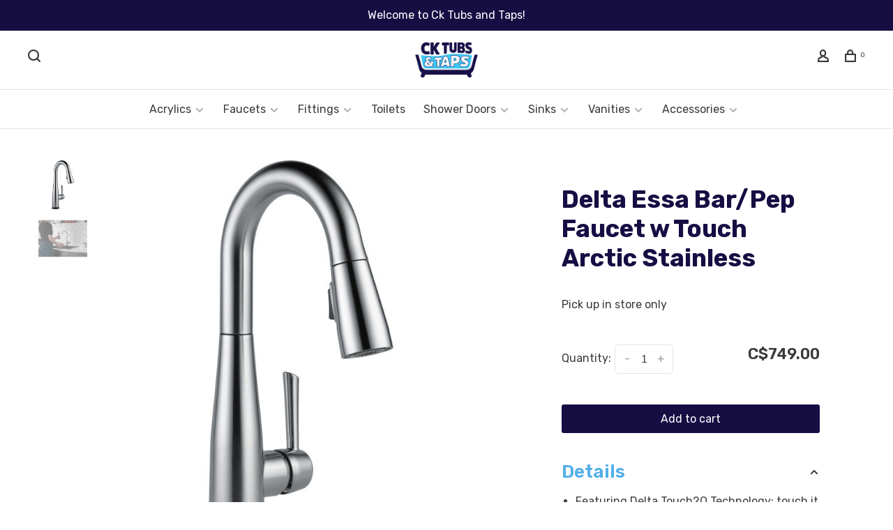

--- FILE ---
content_type: text/html;charset=utf-8
request_url: https://www.cktubsandtaps.com/delta-essa-bar-pep-faucet-w-touch-arctic-stainless.html
body_size: 8545
content:
<!DOCTYPE html>
<html lang="en">
 <head>
   <link rel="stylesheet" 
href="https://cdnjs.cloudflare.com/ajax/libs/font-awesome/6.2.0/css/all.min.css">
 <link rel="preconnect" href="https://fonts.googleapis.com">
<link rel="preconnect" href="https://fonts.gstatic.com" crossorigin>
<link href="https://fonts.googleapis.com/css2?family=Rubik:ital,wght@0,300;0,400;0,500;0,600;0,700;0,800;0,900;1,300;1,400;1,500;1,600;1,700;1,800;1,900&display=swap" rel="stylesheet">

  
 <meta charset="utf-8"/>
<!-- [START] 'blocks/head.rain' -->
<!--

  (c) 2008-2026 Lightspeed Netherlands B.V.
  http://www.lightspeedhq.com
  Generated: 21-01-2026 @ 07:58:23

-->
<link rel="canonical" href="https://www.cktubsandtaps.com/delta-essa-bar-pep-faucet-w-touch-arctic-stainless.html"/>
<link rel="alternate" href="https://www.cktubsandtaps.com/index.rss" type="application/rss+xml" title="New products"/>
<meta name="robots" content="noodp,noydir"/>
<meta name="google-site-verification" content="C96n8rQK6w42_ykaqxiNH0F1Wt8BwP1AHzt86ZzLPBY"/>
<meta property="og:url" content="https://www.cktubsandtaps.com/delta-essa-bar-pep-faucet-w-touch-arctic-stainless.html?source=facebook"/>
<meta property="og:site_name" content="Ck Tubs and Taps"/>
<meta property="og:title" content="Delta Essa Bar/Pep Faucet w Touch Arctic Stainless"/>
<meta property="og:image" content="https://cdn.shoplightspeed.com/shops/637558/files/54820759/delta-essa-bar-pep-faucet-w-touch-arctic-stainless.jpg"/>
<script>
<!-- Google tag (gtag.js) -->
<script async src="https://www.googletagmanager.com/gtag/js?id=G-VQXDRLBBHH"></script>
<script>
    window.dataLayer = window.dataLayer || [];
    function gtag(){dataLayer.push(arguments);}
    gtag('js', new Date());

    gtag('config', 'G-VQXDRLBBHH');
</script>
</script>
<!--[if lt IE 9]>
<script src="https://cdn.shoplightspeed.com/assets/html5shiv.js?2025-02-20"></script>
<![endif]-->
<!-- [END] 'blocks/head.rain' -->
  
  
  
  <meta property="og:title" content="Delta Essa Bar/Pep Faucet w Touch Arctic Stainless"/>
 <meta property="og:image" content="https://cdn.shoplightspeed.com/shops/637558/files/54820759/image.jpg"/> <meta property="og:url" content="https://www.cktubsandtaps.com/delta-essa-bar-pep-faucet-w-touch-arctic-stainless.html"/>
    <meta property="product:condition" content="new">
 <meta property="product:price:amount" content="749.00">
 <meta property="product:price:currency" content="CAD">
 <meta property="product:retailer_item_id" content="9913T-AR-DST">  <title>Delta Essa Bar/Pep Faucet w Touch Arctic Stainless - Ck Tubs and Taps</title>
 <meta name="description" content="" />
 <meta name="keywords" content="Delta, Essa, Bar/Pep, Faucet, w, Touch, Arctic, Stainless" />
 <meta http-equiv="X-UA-Compatible" content="ie=edge">
 <meta name="viewport" content="width=device-width, initial-scale=1.0">
 <meta name="apple-mobile-web-app-capable" content="yes">
 <meta name="apple-mobile-web-app-status-bar-style" content="black">
 <meta name="viewport" content="width=device-width, initial-scale=1, maximum-scale=1, user-scalable=0"/>
 
  <link rel="apple-touch-icon" sizes="180x180" href="https://cdn.shoplightspeed.com/shops/637558/themes/17403/v/651384/assets/apple-touch-icon.png?20221114145800">
  <link rel="shortcut icon" href="https://cdn.shoplightspeed.com/shops/637558/themes/17403/v/651383/assets/favicon.ico?20221114145800" type="image/x-icon" />
 
 <link rel="preconnect" href="https://fonts.googleapis.com">
<link rel="preconnect" href="https://fonts.gstatic.com" crossorigin>
<link href='//fonts.googleapis.com/css?family=Karla:400,400i,300,500,600,700,700i,800,900|Cardo:400,400i,300,500,600,700,700i,800,900' rel='stylesheet' type='text/css'>
 
 <link rel='preload' as='style' href="https://cdn.shoplightspeed.com/assets/gui-2-0.css?2025-02-20" />
 <link rel="stylesheet" href="https://cdn.shoplightspeed.com/assets/gui-2-0.css?2025-02-20" />
 
 <link rel='preload' as='style' href="https://cdn.shoplightspeed.com/assets/gui-responsive-2-0.css?2025-02-20" /> 
 <link rel="stylesheet" href="https://cdn.shoplightspeed.com/assets/gui-responsive-2-0.css?2025-02-20" /> 
 
 <link rel="preload" as="style" href="https://cdn.shoplightspeed.com/shops/637558/themes/17403/assets/style.css?20221125153349">
 <link rel="stylesheet" href="https://cdn.shoplightspeed.com/shops/637558/themes/17403/assets/style.css?20221125153349">
 
 <link rel="preload" as="style" href="https://cdn.shoplightspeed.com/shops/637558/themes/17403/assets/settings.css?20221125153349">
 <link rel="stylesheet" href="https://cdn.shoplightspeed.com/shops/637558/themes/17403/assets/settings.css?20221125153349" />
 
 <link rel="preload" as="style" href="https://cdn.shoplightspeed.com/shops/637558/themes/17403/assets/custom.css?20221125153349">
 <link rel="stylesheet" href="https://cdn.shoplightspeed.com/shops/637558/themes/17403/assets/custom.css?20221125153349" />
 
 <link rel="preload" as="script" href="//ajax.googleapis.com/ajax/libs/jquery/3.0.0/jquery.min.js">
 <script src="//ajax.googleapis.com/ajax/libs/jquery/3.0.0/jquery.min.js"></script>
 <script>
 	if( !window.jQuery ) document.write('<script src="https://cdn.shoplightspeed.com/shops/637558/themes/17403/assets/jquery-3.0.0.min.js?20221125153349"><\/script>');
 </script>
 
 <link rel="preload" as="script" href="//cdn.jsdelivr.net/npm/js-cookie@2/src/js.cookie.min.js">
 <script src="//cdn.jsdelivr.net/npm/js-cookie@2/src/js.cookie.min.js"></script>
 
 <link rel="preload" as="script" href="https://cdn.shoplightspeed.com/assets/gui.js?2025-02-20">
 <script src="https://cdn.shoplightspeed.com/assets/gui.js?2025-02-20"></script>
 
 <link rel="preload" as="script" href="https://cdn.shoplightspeed.com/assets/gui-responsive-2-0.js?2025-02-20">
 <script src="https://cdn.shoplightspeed.com/assets/gui-responsive-2-0.js?2025-02-20"></script>
 
 <link rel="preload" as="script" href="https://cdn.shoplightspeed.com/shops/637558/themes/17403/assets/scripts-min.js?20221125153349">
 <script src="https://cdn.shoplightspeed.com/shops/637558/themes/17403/assets/scripts-min.js?20221125153349"></script>
 
 <link rel="preconnect" href="https://ajax.googleapis.com">
		<link rel="preconnect" href="https://cdn.webshopapp.com/">
		<link rel="preconnect" href="https://cdn.webshopapp.com/">	
		<link rel="preconnect" href="https://fonts.googleapis.com">
		<link rel="preconnect" href="https://fonts.gstatic.com" crossorigin>
		<link rel="dns-prefetch" href="https://ajax.googleapis.com">
		<link rel="dns-prefetch" href="https://cdn.webshopapp.com/">
		<link rel="dns-prefetch" href="https://cdn.webshopapp.com/">	
		<link rel="dns-prefetch" href="https://fonts.googleapis.com">
		<link rel="dns-prefetch" href="https://fonts.gstatic.com" crossorigin>
 
    
  
  
 </head>
 <body class=" rounded-corners site-width-large product-images-format-square title-mode-left product-title-mode-centered ajax-cart price-per-unit page-delta-essa-bar%2Fpep-faucet-w-touch-arctic-stainless">
 
  
 <div class="page-content">
 
       
   	
    
     			  			    
     
     
 <script>
 var product_image_size = '712x712x2',
 product_image_size_mobile = '330x330x2',
 product_image_thumb = '132x132x2',
 product_in_stock_label = 'In stock',
 product_backorder_label = 'On backorder',
 		product_out_of_stock_label = 'Out of stock',
 product_multiple_variant_label = 'View all product options',
 show_variant_picker = 1,
 display_variant_picker_on = 'all',
 show_newsletter_promo_popup = 0,
 newsletter_promo_delay = '10000',
 newsletter_promo_hide_until = '7',
 notification_bar_hide_until = '1',
 		currency_format = 'C$',
   shop_lang = 'en',
 number_format = '0,0.00',
 		shop_url = 'https://www.cktubsandtaps.com/',
 shop_id = '637558',
 	readmore = 'Read more';
 	search_url = "https://www.cktubsandtaps.com/search/",
  static_url = 'https://cdn.shoplightspeed.com/shops/637558/',
 search_empty = 'No products found',
 view_all_results = 'View all results',
 	priceStatus = 'enabled',
     mobileDevice = false;
 	</script>
			
 
<div class="mobile-nav-overlay"></div>

	<div class="top-bar">Welcome to Ck Tubs and Taps!</div>


<header class="site-header site-header-lg menu-bottom-layout menu-bottom-layout-center has-search-bar has-mobile-logo">
  <div class="site-header-main-wrapper">
        
    	    		<nav class="secondary-nav nav-style secondary-nav-left">
                    
          <div class="search-header search-header-collapse">
            <form action="https://www.cktubsandtaps.com/search/" method="get" id="searchForm" class="ajax-enabled">
              <input type="text" name="q" autocomplete="off" value="" placeholder="Search for product">
              <a href="#" class="button button-sm" onclick="$('#searchForm').submit()"><span class="nc-icon-mini ui-1_zoom"></span><span class="nc-icon-mini loader_circle-04 spin"></span></a>
              <a href="#" class="search-close" title="Close"><span class="nc-icon-mini ui-1_simple-remove"></span></a>
              <div class="search-results"></div>
            </form>
          </div>
          
          <ul>
            <li class="search-trigger-item">
              <a href="#" title="Search" class="search-trigger"><span class="nc-icon-mini ui-1_zoom"></span></a>
            </li>
          </ul>
                  </nav>
    	    
    <a href="https://www.cktubsandtaps.com/" class="logo logo-lg logo-center">
              <img src="https://cdn.shoplightspeed.com/shops/637558/themes/17403/v/651380/assets/logo.png?20221114145800" alt="Ck Tubs and Taps" class="logo-image">
                  	<img src="https://cdn.shoplightspeed.com/shops/637558/themes/17403/v/651382/assets/logo-mobile.png?20221114145800" alt="Ck Tubs and Taps" class="logo-image-mobile">
          </a>

        
    
    <nav class="secondary-nav nav-style">
      <ul>
        
        
        
                 
        
        <li class="menu-item-desktop-only menu-item-account">
                    <a href="#" title="Account" data-featherlight="#loginModal" data-featherlight-variant="featherlight-login"><span class="nc-icon-mini users_single-body"></span></a>
                  </li>

        
        
        <li>
          <a href="#" title="Cart" class="cart-trigger"><span class="nc-icon-mini shopping_bag-20"></span><sup>0</sup></a>
        </li>

                
      </ul>
      
      
      <a class="burger" title="Menu">
        <span></span>
      </a>

    </nav>
  </div>
  
    	<div class="main-nav-wrapper">
      <nav class="main-nav nav-style">
  <ul>

        	
    
                  <li class="menu-item-category-2205953 has-child">
        <a href="https://www.cktubsandtaps.com/acrylics/">Acrylics</a>
        <button class="mobile-menu-subopen"><span class="nc-icon-mini arrows-3_small-down"></span></button>                <ul class="">
                                <li class="subsubitem has-child">
              <a class="underline-hover" href="https://www.cktubsandtaps.com/acrylics/shower-bases/" title="Shower Bases">Shower Bases</a>
              <button class="mobile-menu-subopen"><span class="nc-icon-mini arrows-3_small-down"></span></button>                            <ul class="">
                                  <li class="subsubitem">
                    <a class="underline-hover" href="https://www.cktubsandtaps.com/acrylics/shower-bases/alcove/" title="Alcove">Alcove</a>
                  </li>
                                  <li class="subsubitem">
                    <a class="underline-hover" href="https://www.cktubsandtaps.com/acrylics/shower-bases/corner/" title="Corner">Corner</a>
                  </li>
                              </ul>
                          </li>
                      <li class="subsubitem has-child">
              <a class="underline-hover" href="https://www.cktubsandtaps.com/acrylics/tubs/" title="Tubs">Tubs</a>
              <button class="mobile-menu-subopen"><span class="nc-icon-mini arrows-3_small-down"></span></button>                            <ul class="">
                                  <li class="subsubitem">
                    <a class="underline-hover" href="https://www.cktubsandtaps.com/acrylics/tubs/freestanding/" title="Freestanding">Freestanding</a>
                  </li>
                                  <li class="subsubitem">
                    <a class="underline-hover" href="https://www.cktubsandtaps.com/acrylics/tubs/alcove-install/" title="Alcove Install">Alcove Install</a>
                  </li>
                                  <li class="subsubitem">
                    <a class="underline-hover" href="https://www.cktubsandtaps.com/acrylics/tubs/corner/" title="Corner">Corner</a>
                  </li>
                              </ul>
                          </li>
                      <li class="subsubitem">
              <a class="underline-hover" href="https://www.cktubsandtaps.com/acrylics/tub-shower-units/" title="Tub/Shower Units">Tub/Shower Units</a>
                                        </li>
                      <li class="subsubitem">
              <a class="underline-hover" href="https://www.cktubsandtaps.com/acrylics/shower-units/" title="Shower Units">Shower Units</a>
                                        </li>
                  </ul>
              </li>
            <li class="menu-item-category-2205958 has-child">
        <a href="https://www.cktubsandtaps.com/faucets/">Faucets</a>
        <button class="mobile-menu-subopen"><span class="nc-icon-mini arrows-3_small-down"></span></button>                <ul class="">
                                <li class="subsubitem">
              <a class="underline-hover" href="https://www.cktubsandtaps.com/faucets/kitchen/" title="Kitchen">Kitchen</a>
                                        </li>
                      <li class="subsubitem has-child">
              <a class="underline-hover" href="https://www.cktubsandtaps.com/faucets/bathroom/" title="Bathroom">Bathroom</a>
              <button class="mobile-menu-subopen"><span class="nc-icon-mini arrows-3_small-down"></span></button>                            <ul class="">
                                  <li class="subsubitem">
                    <a class="underline-hover" href="https://www.cktubsandtaps.com/faucets/bathroom/shower-system/" title="Shower System">Shower System</a>
                  </li>
                                  <li class="subsubitem">
                    <a class="underline-hover" href="https://www.cktubsandtaps.com/faucets/bathroom/sink/" title="Sink">Sink</a>
                  </li>
                                  <li class="subsubitem">
                    <a class="underline-hover" href="https://www.cktubsandtaps.com/faucets/bathroom/tub-shower/" title="Tub/Shower">Tub/Shower</a>
                  </li>
                              </ul>
                          </li>
                  </ul>
              </li>
            <li class="menu-item-category-2205510 has-child">
        <a href="https://www.cktubsandtaps.com/fittings/">Fittings</a>
        <button class="mobile-menu-subopen"><span class="nc-icon-mini arrows-3_small-down"></span></button>                <ul class="">
                                <li class="subsubitem has-child">
              <a class="underline-hover" href="https://www.cktubsandtaps.com/fittings/abs/" title="ABS">ABS</a>
              <button class="mobile-menu-subopen"><span class="nc-icon-mini arrows-3_small-down"></span></button>                            <ul class="">
                                  <li class="subsubitem">
                    <a class="underline-hover" href="https://www.cktubsandtaps.com/fittings/abs/3/" title="3&quot;">3&quot;</a>
                  </li>
                                  <li class="subsubitem">
                    <a class="underline-hover" href="https://www.cktubsandtaps.com/fittings/abs/4/" title="4&quot;">4&quot;</a>
                  </li>
                                  <li class="subsubitem">
                    <a class="underline-hover" href="https://www.cktubsandtaps.com/fittings/abs/1-1-2/" title="1-1/2&quot;">1-1/2&quot;</a>
                  </li>
                                  <li class="subsubitem">
                    <a class="underline-hover" href="https://www.cktubsandtaps.com/fittings/abs/2/" title="2&quot;">2&quot;</a>
                  </li>
                              </ul>
                          </li>
                      <li class="subsubitem has-child">
              <a class="underline-hover" href="https://www.cktubsandtaps.com/fittings/pex/" title="Pex">Pex</a>
              <button class="mobile-menu-subopen"><span class="nc-icon-mini arrows-3_small-down"></span></button>                            <ul class="">
                                  <li class="subsubitem">
                    <a class="underline-hover" href="https://www.cktubsandtaps.com/fittings/pex/1-2/" title="1/2&quot;">1/2&quot;</a>
                  </li>
                                  <li class="subsubitem">
                    <a class="underline-hover" href="https://www.cktubsandtaps.com/fittings/pex/3-4/" title="3/4&quot;">3/4&quot;</a>
                  </li>
                                  <li class="subsubitem">
                    <a class="underline-hover" href="https://www.cktubsandtaps.com/fittings/pex/1/" title="1&quot;">1&quot;</a>
                  </li>
                              </ul>
                          </li>
                      <li class="subsubitem">
              <a class="underline-hover" href="https://www.cktubsandtaps.com/fittings/pvc/" title="PVC">PVC</a>
                                        </li>
                      <li class="subsubitem has-child">
              <a class="underline-hover" href="https://www.cktubsandtaps.com/fittings/pushfit/" title="Pushfit">Pushfit</a>
              <button class="mobile-menu-subopen"><span class="nc-icon-mini arrows-3_small-down"></span></button>                            <ul class="">
                                  <li class="subsubitem">
                    <a class="underline-hover" href="https://www.cktubsandtaps.com/fittings/pushfit/1-2/" title="1/2&quot;">1/2&quot;</a>
                  </li>
                                  <li class="subsubitem">
                    <a class="underline-hover" href="https://www.cktubsandtaps.com/fittings/pushfit/3-4/" title="3/4&quot;">3/4&quot;</a>
                  </li>
                                  <li class="subsubitem">
                    <a class="underline-hover" href="https://www.cktubsandtaps.com/fittings/pushfit/1/" title="1&quot;">1&quot;</a>
                  </li>
                              </ul>
                          </li>
                      <li class="subsubitem">
              <a class="underline-hover" href="https://www.cktubsandtaps.com/fittings/system-15/" title="System 15">System 15</a>
                                        </li>
                      <li class="subsubitem">
              <a class="underline-hover" href="https://www.cktubsandtaps.com/fittings/brass/" title="Brass">Brass</a>
                                        </li>
                      <li class="subsubitem has-child">
              <a class="underline-hover" href="https://www.cktubsandtaps.com/fittings/copper/" title="Copper">Copper</a>
              <button class="mobile-menu-subopen"><span class="nc-icon-mini arrows-3_small-down"></span></button>                            <ul class="">
                                  <li class="subsubitem">
                    <a class="underline-hover" href="https://www.cktubsandtaps.com/fittings/copper/1-2/" title="1/2&quot;">1/2&quot;</a>
                  </li>
                                  <li class="subsubitem">
                    <a class="underline-hover" href="https://www.cktubsandtaps.com/fittings/copper/3-4/" title="3/4&quot;">3/4&quot;</a>
                  </li>
                              </ul>
                          </li>
                      <li class="subsubitem has-child">
              <a class="underline-hover" href="https://www.cktubsandtaps.com/fittings/wirsbo/" title="Wirsbo">Wirsbo</a>
              <button class="mobile-menu-subopen"><span class="nc-icon-mini arrows-3_small-down"></span></button>                            <ul class="">
                                  <li class="subsubitem">
                    <a class="underline-hover" href="https://www.cktubsandtaps.com/fittings/wirsbo/1-2/" title="1/2&quot;">1/2&quot;</a>
                  </li>
                                  <li class="subsubitem">
                    <a class="underline-hover" href="https://www.cktubsandtaps.com/fittings/wirsbo/3-4/" title="3/4&quot;">3/4&quot;</a>
                  </li>
                              </ul>
                          </li>
                  </ul>
              </li>
            <li class="menu-item-category-2205954">
        <a href="https://www.cktubsandtaps.com/toilets/">Toilets</a>
                      </li>
            <li class="menu-item-category-2247486 has-child">
        <a href="https://www.cktubsandtaps.com/shower-doors/">Shower Doors</a>
        <button class="mobile-menu-subopen"><span class="nc-icon-mini arrows-3_small-down"></span></button>                <ul class="">
                                <li class="subsubitem">
              <a class="underline-hover" href="https://www.cktubsandtaps.com/shower-doors/alcove-install/" title="Alcove Install">Alcove Install</a>
                                        </li>
                      <li class="subsubitem">
              <a class="underline-hover" href="https://www.cktubsandtaps.com/shower-doors/corner-install/" title="Corner Install">Corner Install</a>
                                        </li>
                      <li class="subsubitem">
              <a class="underline-hover" href="https://www.cktubsandtaps.com/shower-doors/tub/" title="Tub">Tub</a>
                                        </li>
                  </ul>
              </li>
            <li class="menu-item-category-2205951 has-child">
        <a href="https://www.cktubsandtaps.com/sinks/">Sinks</a>
        <button class="mobile-menu-subopen"><span class="nc-icon-mini arrows-3_small-down"></span></button>                <ul class="">
                                <li class="subsubitem">
              <a class="underline-hover" href="https://www.cktubsandtaps.com/sinks/kitchen/" title="Kitchen">Kitchen</a>
                                        </li>
                      <li class="subsubitem">
              <a class="underline-hover" href="https://www.cktubsandtaps.com/sinks/bathroom/" title="Bathroom">Bathroom</a>
                                        </li>
                  </ul>
              </li>
            <li class="menu-item-category-2205949 has-child">
        <a href="https://www.cktubsandtaps.com/vanities/">Vanities</a>
        <button class="mobile-menu-subopen"><span class="nc-icon-mini arrows-3_small-down"></span></button>                <ul class="">
                                <li class="subsubitem">
              <a class="underline-hover" href="https://www.cktubsandtaps.com/vanities/mirrors/" title="Mirrors">Mirrors</a>
                                        </li>
                      <li class="subsubitem">
              <a class="underline-hover" href="https://www.cktubsandtaps.com/vanities/vanities/" title="Vanities">Vanities</a>
                                        </li>
                      <li class="subsubitem">
              <a class="underline-hover" href="https://www.cktubsandtaps.com/vanities/linen-towers-extras/" title="Linen Towers/Extras">Linen Towers/Extras</a>
                                        </li>
                  </ul>
              </li>
            <li class="menu-item-category-2264489 has-child">
        <a href="https://www.cktubsandtaps.com/accessories/">Accessories</a>
        <button class="mobile-menu-subopen"><span class="nc-icon-mini arrows-3_small-down"></span></button>                <ul class="">
                                <li class="subsubitem">
              <a class="underline-hover" href="https://www.cktubsandtaps.com/accessories/accessories/" title="Accessories">Accessories</a>
                                        </li>
                  </ul>
              </li>
            
            	
            	
            	
            	
        

    <li class="menu-item-mobile-only m-t-30">
            <a href="#" title="Account" data-featherlight="#loginModal">Login / Register</a>
          </li>

    
         

  </ul>
</nav>      
        	</div>
    
</header>
  
 <div itemscope itemtype="http://schema.org/BreadcrumbList">
	<div itemprop="itemListElement" itemscope itemtype="http://schema.org/ListItem">
 <a itemprop="item" href="https://www.cktubsandtaps.com/"><span itemprop="name" content="Home"></span></a>
 <meta itemprop="position" content="1" />
 </div>
  	<div itemprop="itemListElement" itemscope itemtype="http://schema.org/ListItem">
 <a itemprop="item" href="https://www.cktubsandtaps.com/delta-essa-bar-pep-faucet-w-touch-arctic-stainless.html"><span itemprop="name" content="Delta Essa Bar/Pep Faucet w Touch Arctic Stainless"></span></a>
 <meta itemprop="position" content="2" />
 </div>
 </div>

<div itemscope itemtype="https://schema.org/Product">
 <meta itemprop="name" content="Delta Essa Bar/Pep Faucet w Touch Arctic Stainless">
 <meta itemprop="url" content="https://www.cktubsandtaps.com/delta-essa-bar-pep-faucet-w-touch-arctic-stainless.html">
 <meta itemprop="productID" content="94945135">
   <meta itemprop="image" content="https://cdn.shoplightspeed.com/shops/637558/files/54820759/300x250x2/delta-essa-bar-pep-faucet-w-touch-arctic-stainless.jpg" /> 
   <meta itemprop="sku" content="9913T-AR-DST" /> <div itemprop="offers" itemscope itemtype="https://schema.org/Offer">
 <meta itemprop="priceCurrency" content="CAD">
 <meta itemprop="price" content="749.00" />
 <meta itemprop="itemCondition" itemtype="https://schema.org/OfferItemCondition" content="https://schema.org/NewCondition"/>
 	 <meta itemprop="availability" content="https://schema.org/InStock"/>
  <meta itemprop="url" content="https://www.cktubsandtaps.com/delta-essa-bar-pep-faucet-w-touch-arctic-stainless.html" /> </div>
  </div>
 <div class="cart-sidebar-container">
  <div class="cart-sidebar">
    <button class="cart-sidebar-close" aria-label="Close">✕</button>
    <div class="cart-sidebar-title" style="border:none;">
      <h3>Cart</h3>
      <br>
    </div>
    
    <div class="cart-sidebar-body">
        
      <div class="no-cart-products">No products found...</div>
      
    </div>
    
      </div>
</div> <!-- Login Modal -->
<div class="modal-lighbox login-modal" id="loginModal">
  <div class="row">
    <div class="col-sm-12 m-b-30 login-row">
      <h4>Login</h4>
      <p>Log in if you have an account</p>
      <form action="https://www.cktubsandtaps.com/account/loginPost/?return=https%3A%2F%2Fwww.cktubsandtaps.com%2Fdelta-essa-bar-pep-faucet-w-touch-arctic-stainless.html" method="post">
        <input type="hidden" name="key" value="56e24775d8864b96df4b23722a24e9df" />
        <div class="form-row">
          <input type="text" name="email" autocomplete="on" placeholder="Email address" class="required" />
        </div>
        <div class="form-row">
          <input type="password" name="password" autocomplete="on" placeholder="Password" class="required" />
        </div>
        <div class="">
          <a class="button button-block popup-validation m-b-15" href="javascript:;" title="Login">Login</a>
                  </div>
      </form>
      <p class="m-b-0 m-t-10">Dont have an account? <a href="https://www.cktubsandtaps.com/account/register/" class="bold underline">Register</a></p>
    </div>
  </div>
  <div class="text-center forgot-password">
    <a class="forgot-pw" href="https://www.cktubsandtaps.com/account/password/">Forgot your password?</a>
  </div>
</div> 
 <main class="main-content">
  				

<div class="container container-lg">
  
    
  <!-- Single product into -->
  <div class="product-intro">
    <div class="row">
      <div class="col-md-6 col-lg-7 stick-it-in-product">
        <div class="product-media">
          
          <div class="product-images enable-zoom" data-pswp-uid="1">
            
                                        <div class="product-image">
                <a href="https://cdn.shoplightspeed.com/shops/637558/files/54820759/image.jpg" data-caption="">
                  <img data-src="https://cdn.shoplightspeed.com/shops/637558/files/54820759/750x2000x3/delta-essa-bar-pep-faucet-w-touch-arctic-stainless.jpg" data-retina="https://cdn.shoplightspeed.com/shops/637558/files/54820759/1500x4000x3/delta-essa-bar-pep-faucet-w-touch-arctic-stainless.jpg" data-thumb="https://cdn.shoplightspeed.com/shops/637558/files/54820759/132x132x2/delta-essa-bar-pep-faucet-w-touch-arctic-stainless.jpg" height="768" width="768" alt="Delta Essa Bar/Pep Faucet w Touch Arctic Stainless" class="lazy-product-image">
                </a>
              </div>
                            <div class="product-image">
                <a href="https://cdn.shoplightspeed.com/shops/637558/files/54820761/image.jpg" data-caption="">
                  <img data-src="https://cdn.shoplightspeed.com/shops/637558/files/54820761/750x2000x3/delta-essa-bar-pep-faucet-w-touch-arctic-stainless.jpg" data-retina="https://cdn.shoplightspeed.com/shops/637558/files/54820761/1500x4000x3/delta-essa-bar-pep-faucet-w-touch-arctic-stainless.jpg" data-thumb="https://cdn.shoplightspeed.com/shops/637558/files/54820761/132x132x2/delta-essa-bar-pep-faucet-w-touch-arctic-stainless.jpg" height="768" width="768" alt="Delta Essa Bar/Pep Faucet w Touch Arctic Stainless" class="lazy-product-image">
                </a>
              </div>
                                    </div>
          
        </div>
      </div>
      <div class="col-md-6 col-lg-5 stick-it-in-product">
        <div class="product-content single-product-content" data-url="https://www.cktubsandtaps.com/delta-essa-bar-pep-faucet-w-touch-arctic-stainless.html">
          
                    
          <h1 class="h3 m-b-10 product-page-title">Delta Essa Bar/Pep Faucet w Touch Arctic Stainless</h1>
          <br>
          <p>Pick up in store only
          <div class="row m-b-20">
            <div class="col-xs-8">

                            
              
            </div>
            <div class="col-xs-4 text-right">
                            
                            
            </div>
          </div>
          
                    
                    
          
          <form action="https://www.cktubsandtaps.com/cart/add/94945135/" id="product_configure_form" method="post" class="product_configure_form" data-cart-bulk-url="https://www.cktubsandtaps.com/cart/addBulk/">
            <div class="product_configure_form_wrapper">
              
                                          	                            
                                          
                            
                      
                            
                        
                          
                              <div class="row m-b-15"><div class="col-xs-6"><div class="input-wrap quantity-selector"><label>Quantity:</label><div class="quantity-input-wrapper"><input type="number" min="1" name="quantity" value="1" /><div class="change"><a href="javascript:;" onclick="changeQuantity('add', $(this));" class="up">+</a><a href="javascript:;" onclick="changeQuantity('remove', $(this));" class="down">-</a></div></div></div></div><div class="col-xs-6 text-right"><div class="price"><span class="new-price"><span class="price-update" data-price="749">C$749.00</span></span></div></div></div><br><a href="javascript:;" class="button button-block button-solid add-to-cart-trigger" title="Add to cart" id="addtocart" style="padding:1.2vh;">Add to cart</a>                          </div>
            
                        
                        
            
            <div class="product-tabs product-tabs-horizontal">
              <!-- Navigation tabs -->
              <ul class="tabs-nav">
                
                                
                                <!-- Single product details tab -->
                <li class="tab-content active"><a href="#product-details"><h4 style="margin-bottom:0;">Details</h4></a></li>
                <div class="tabs-element single-product-details-tab active" id="product-details">
                  <div class="product-details text-formatting text-formatting-smaller">
                    <ul class="ul">
<li class="list-item">Featuring Delta Touch­­2O Technology: touch it on, touch it off</li>
<li class="list-item">Delta MagnaTite Docking holds spray wand firmly in place</li>
<li class="list-item">Backed by Delta Faucet?s 5-Year Limited Warranty</li>
</ul>

                    
                  </div>
                </div>
                                
                                
                                                                        <li class="extra-product-tab"><a href="#product-size-guide" data-fetch-product-tab="service/size-guide"></a></li>
                                                  
                                
              </ul>
            </div>
              
              
                            
            
                        
          </form>
            
                  </div>
      </div>
    </div>
  </div>

      
    
        <!-- Selling points -->
<div style="border-top: 1px dashed #54AFE9;border-bottom: 1px dashed #54AFE9;margin:5vh auto 15vh;border-width: 2px;">
  <div class="section-title  section-title-center clearfix" style="margin:5vh auto">
      <h3>Why Ck Tubs and Taps?</h3>
    </div>
<div class="selling-points module selling-points-center">

  	 	<div class="selling-item">
 <a>
      	                                   
   <div class="usp-image-minwidth"><img src="https://cdn.shoplightspeed.com/shops/637558/themes/17403/v/652321/assets/usp-1-image.jpg?20221115143928" class="imgusp-1" />   </div>
  <span class="usp-title"><strong> Professional</strong></span> 
 <span class="usp-subtitle">We have over 20 years experience in the industry</span>
  </a>
 </div>
 	  	 	<div class="selling-item">
 <a>
      	                                   
   <div class="usp-image-minwidth"><img src="https://cdn.shoplightspeed.com/shops/637558/themes/17403/v/652326/assets/usp-2-image.jpg?20221115143936" class="imgusp-2" />   </div>
  <span class="usp-title"><strong> Friendly staff</strong></span> 
 <span class="usp-subtitle">Our staff is amazing and always welcome to assist you at anytime</span>
  </a>
 </div>
 	  	 	<div class="selling-item">
 <a>
      	                                   
   <div class="usp-image-minwidth"><img src="https://cdn.shoplightspeed.com/shops/637558/themes/17403/v/652327/assets/usp-3-image.jpg?20221115144700" class="imgusp-3" />   </div>
  <span class="usp-title"><strong> Free delivery</strong></span> 
 <span class="usp-subtitle">Free shipping over 100$</span>
  </a>
 </div>
 	  	 </div>
</div>                            
</div>

  </main>
			
  <footer><div class="container container-lg"><div class="footer-elements-wrapper"><div class="footer-menu footer-menu-category"><ul><li><a href="https://www.cktubsandtaps.com/acrylics/" title="Acrylics">Acrylics</a></li><li><a href="https://www.cktubsandtaps.com/faucets/" title="Faucets">Faucets</a></li><li><a href="https://www.cktubsandtaps.com/fittings/" title="Fittings">Fittings</a></li><li><a href="https://www.cktubsandtaps.com/toilets/" title="Toilets">Toilets</a></li><li><a href="https://www.cktubsandtaps.com/shower-doors/" title="Shower Doors">Shower Doors</a></li><li><a href="https://www.cktubsandtaps.com/sinks/" title="Sinks">Sinks</a></li><li><a href="https://www.cktubsandtaps.com/vanities/" title="Vanities">Vanities</a></li><li><a href="https://www.cktubsandtaps.com/accessories/" title="Accessories">Accessories</a></li></ul></div><div class="footer-menu footer-menu-service"><ul><li><a href="https://www.cktubsandtaps.com/service/about/" title="About Us">About Us</a></li><li><a href="https://www.cktubsandtaps.com/service/" title="Contact Us">Contact Us</a></li><li><a href="https://www.cktubsandtaps.com/service/general-terms-conditions/" title="Terms &amp; Conditions">Terms &amp; Conditions</a></li><li><a href="https://www.cktubsandtaps.com/service/privacy-policy/" title="Privacy Policy">Privacy Policy</a></li><li><a href="https://www.cktubsandtaps.com/service/shipping-returns/" title="Return Policy">Return Policy</a></li></ul></div><div class="footer-menu footer-menu-custom-1"><ul><li><a href="https://www.cktubsandtaps.com/account/" title="Register">Register</a></li><li><a href="https://www.cktubsandtaps.com/account/information/" title="My account">My account</a></li></ul></div><div class="footer-content"><p>Sign up for our newsletter and get the latest updates, news and product offers via email</p><form id="formNewsletter" class="newsletter-footer-form" action="https://www.cktubsandtaps.com/account/newsletter/" method="post"><input type="hidden" name="key" value="56e24775d8864b96df4b23722a24e9df" /><div class="form-row m-b-10"><input type="text" name="email" id="formNewsletterEmail" value="" placeholder="Your email address" style="border:1px solid #ffffff!important;"></div><div class="form-row"><a href="javascript:;" onclick="$('#formNewsletter').submit(); return false;" title="Subscribe" class="button button-block" style="background-color:#54AFE9;">Subscribe</a></div><p class="validation-note">By signing up, you agree to our Privacy Policy.</p></form></div></div><div class="footer-bottom"><div class="copyright">
        © Copyright 2026 Ck Tubs and Taps
                <span class="powered-by">
        - Powered by
       
        <a href="https://ezshop.ca" title="EzShop" target="_blank" style="font-weight:400;">EzShop</a></span></div><div class="payments"><a href="https://www.cktubsandtaps.com/service/payment-methods/" title="Credit Card"><img data-src="https://cdn.shoplightspeed.com/assets/icon-payment-creditcard.png?2025-02-20" alt="Credit Card" class="lazy" /></a></div></div></div></footer> <!-- [START] 'blocks/body.rain' -->
<script>
(function () {
  var s = document.createElement('script');
  s.type = 'text/javascript';
  s.async = true;
  s.src = 'https://www.cktubsandtaps.com/services/stats/pageview.js?product=57311103&hash=cecb';
  ( document.getElementsByTagName('head')[0] || document.getElementsByTagName('body')[0] ).appendChild(s);
})();
</script>
  
<!-- Global site tag (gtag.js) - Google Analytics -->
<script async src="https://www.googletagmanager.com/gtag/js?id=G-VQXDRLBBHH"></script>
<script>
    window.dataLayer = window.dataLayer || [];
    function gtag(){dataLayer.push(arguments);}

        gtag('consent', 'default', {"ad_storage":"denied","ad_user_data":"denied","ad_personalization":"denied","analytics_storage":"denied","region":["AT","BE","BG","CH","GB","HR","CY","CZ","DK","EE","FI","FR","DE","EL","HU","IE","IT","LV","LT","LU","MT","NL","PL","PT","RO","SK","SI","ES","SE","IS","LI","NO","CA-QC"]});
    
    gtag('js', new Date());
    gtag('config', 'G-VQXDRLBBHH', {
        'currency': 'CAD',
                'country': 'CA'
    });

        gtag('event', 'view_item', {"items":[{"item_id":"9913T-AR-DST","item_name":"Delta Essa Bar\/Pep Faucet w Touch Arctic Stainless","currency":"CAD","item_brand":"","item_variant":"Default","price":749,"quantity":1,"item_category":"Kitchen","item_category2":"Faucets"}],"currency":"CAD","value":749});
    </script>
  <script>
    !function(f,b,e,v,n,t,s)
    {if(f.fbq)return;n=f.fbq=function(){n.callMethod?
        n.callMethod.apply(n,arguments):n.queue.push(arguments)};
        if(!f._fbq)f._fbq=n;n.push=n;n.loaded=!0;n.version='2.0';
        n.queue=[];t=b.createElement(e);t.async=!0;
        t.src=v;s=b.getElementsByTagName(e)[0];
        s.parentNode.insertBefore(t,s)}(window, document,'script',
        'https://connect.facebook.net/en_US/fbevents.js');
    $(document).ready(function (){
        fbq('init', '713562093072766');
                fbq('track', 'ViewContent', {"content_ids":["94945135"],"content_name":"Delta Essa Bar\/Pep Faucet w Touch Arctic Stainless","currency":"CAD","value":"749.00","content_type":"product","source":false});
                fbq('track', 'PageView', []);
            });
</script>
<noscript>
    <img height="1" width="1" style="display:none" src="https://www.facebook.com/tr?id=713562093072766&ev=PageView&noscript=1"
    /></noscript>
<script>
<!--Start Shopboost script-->
                function loadScript(url, callback){
            var script = document.createElement('script')
            script.type = 'text/javascript';
            script.src = url;
            document.getElementsByTagName('head')[0].appendChild(script);
            }
        
        loadScript('https://www.shopboostapp.com/v3/notification/shopboostv3.js');
        function addListenershopboost(b,a,c){a.addEventListener?a.addEventListener(b,c,!1):a.attachEvent('on'+b,c)}addListenershopboost('load',window,function(){refshopboost=document.referrer;shopboost(12567,refshopboost)});
        <!--Einde Shopboost script-->
</script>
<script>
(function () {
  var s = document.createElement('script');
  s.type = 'text/javascript';
  s.async = true;
  s.src = 'https://assets.dyapps.io/popups/d5b4606b92/2791.js?v=04012021013253';
  ( document.getElementsByTagName('head')[0] || document.getElementsByTagName('body')[0] ).appendChild(s);
})();
</script>
<!-- [END] 'blocks/body.rain' -->
 
 </div>
 
                         
  
  <script src="https://cdn.shoplightspeed.com/shops/637558/themes/17403/assets/photoswipe-min.js?20221125153349"></script>
 <script src="https://cdn.shoplightspeed.com/shops/637558/themes/17403/assets/photoswipe-ui-default-min.js?20221125153349"></script>
  <script src="https://cdn.shoplightspeed.com/shops/637558/themes/17403/assets/app.js?20221125153349"></script>
 
  
  
 <script>(function(){function c(){var b=a.contentDocument||a.contentWindow.document;if(b){var d=b.createElement('script');d.innerHTML="window.__CF$cv$params={r:'9c154423a8d5689d',t:'MTc2ODk4MjMwMy4wMDAwMDA='};var a=document.createElement('script');a.nonce='';a.src='/cdn-cgi/challenge-platform/scripts/jsd/main.js';document.getElementsByTagName('head')[0].appendChild(a);";b.getElementsByTagName('head')[0].appendChild(d)}}if(document.body){var a=document.createElement('iframe');a.height=1;a.width=1;a.style.position='absolute';a.style.top=0;a.style.left=0;a.style.border='none';a.style.visibility='hidden';document.body.appendChild(a);if('loading'!==document.readyState)c();else if(window.addEventListener)document.addEventListener('DOMContentLoaded',c);else{var e=document.onreadystatechange||function(){};document.onreadystatechange=function(b){e(b);'loading'!==document.readyState&&(document.onreadystatechange=e,c())}}}})();</script><script defer src="https://static.cloudflareinsights.com/beacon.min.js/vcd15cbe7772f49c399c6a5babf22c1241717689176015" integrity="sha512-ZpsOmlRQV6y907TI0dKBHq9Md29nnaEIPlkf84rnaERnq6zvWvPUqr2ft8M1aS28oN72PdrCzSjY4U6VaAw1EQ==" data-cf-beacon='{"rayId":"9c154423a8d5689d","version":"2025.9.1","serverTiming":{"name":{"cfExtPri":true,"cfEdge":true,"cfOrigin":true,"cfL4":true,"cfSpeedBrain":true,"cfCacheStatus":true}},"token":"8247b6569c994ee1a1084456a4403cc9","b":1}' crossorigin="anonymous"></script>
</body>
</html>

--- FILE ---
content_type: text/css; charset=UTF-8
request_url: https://cdn.shoplightspeed.com/shops/637558/themes/17403/assets/custom.css?20221125153349
body_size: 2322
content:
/* 20221125153342 - v2 */
.gui,
.gui-block-linklist li a {
  color: #666666;
}

.gui-page-title,
.gui a.gui-bold,
.gui-block-subtitle,
.gui-table thead tr th,
.gui ul.gui-products li .gui-products-title a,
.gui-form label,
.gui-block-title.gui-dark strong,
.gui-block-title.gui-dark strong a,
.gui-content-subtitle {
  color: #000000;
}

.gui-block-inner strong {
  color: #848484;
}

.gui a {
  color: #181049;
}

.gui-input.gui-focus,
.gui-text.gui-focus,
.gui-select.gui-focus {
  border-color: #181049;
  box-shadow: 0 0 2px #181049;
}

.gui-select.gui-focus .gui-handle {
  border-color: #181049;
}

.gui-block,
.gui-block-title,
.gui-buttons.gui-border,
.gui-block-inner,
.gui-image {
  border-color: #8d8d8d;
}

.gui-block-title {
  color: #333333;
  background-color: #ffffff;
}

.gui-content-title {
  color: #333333;
}

.gui-form .gui-field .gui-description span {
  color: #666666;
}

.gui-block-inner {
  background-color: #f4f4f4;
}

.gui-block-option {
  border-color: #ededed;
  background-color: #f9f9f9;
}

.gui-block-option-block {
  border-color: #ededed;
}

.gui-block-title strong {
  color: #333333;
}

.gui-line,
.gui-cart-sum .gui-line {
  background-color: #cbcbcb;
}

.gui ul.gui-products li {
  border-color: #dcdcdc;
}

.gui-block-subcontent,
.gui-content-subtitle {
  border-color: #dcdcdc;
}

.gui-faq,
.gui-login,
.gui-password,
.gui-register,
.gui-review,
.gui-sitemap,
.gui-block-linklist li,
.gui-table {
  border-color: #dcdcdc;
}

.gui-block-content .gui-table {
  border-color: #ededed;
}

.gui-table thead tr th {
  border-color: #cbcbcb;
  background-color: #f9f9f9;
}

.gui-table tbody tr td {
  border-color: #ededed;
}

.gui a.gui-button-large,
.gui a.gui-button-small {
  border-color: #8d8d8d;
  color: #ffffff;
  background-color: #181049;
}

.gui a.gui-button-large.gui-button-action,
.gui a.gui-button-small.gui-button-action {
  border-color: #8d8d8d;
  color: #000000;
  background-color: #ffffff;
}

.gui a.gui-button-large:active,
.gui a.gui-button-small:active {
  background-color: #130c3a;
  border-color: #707070;
}

.gui a.gui-button-large.gui-button-action:active,
.gui a.gui-button-small.gui-button-action:active {
  background-color: #cccccc;
  border-color: #707070;
}

.gui-input,
.gui-text,
.gui-select,
.gui-number {
  border-color: #8d8d8d;
  background-color: #ffffff;
}

.gui-select .gui-handle,
.gui-number .gui-handle {
  border-color: #8d8d8d;
}

.gui-number .gui-handle a {
  background-color: #ffffff;
}

.gui-input input,
.gui-number input,
.gui-text textarea,
.gui-select .gui-value {
  color: #000000;
}

.gui-progressbar {
  background-color: #3dc7f5;
}

/* custom */
body{
	font-family: 'Rubik', sans-serif!important;
}
h1, h2, h3, h4, h5, h6, .gui-page-title, .title-font, .gui-block-title, .page-content .yotpo .write-review .yotpo-header .yotpo-header-title, .logo-placeholder {
		font-family: 'Rubik', sans-serif!important;
}
.button{
	transition:0.2s ease-in!important;
}
.button:hover{
	box-shadow: 0px 0px 15px #54afe9!important;
}
/* HEADER */
.nav-style li a {
    font-weight: 400;
    transition: color .3s ease;
    position: relative;
}

/* MOBILE */
@media (max-width:600px){
/* 	HERO SLIDER */
	.slider-mobile-image {
    height: 75vh!important;
	}
  .mobile-hero-content {
    position: absolute;
    top: -3vh;
    text-align: center;
	}
  .mobile-hero-content h2 {
    color: #ffffff!important;
    font-size: 30px!important;
	}
  .mobile-hero-content p{
    color: #ffffff!important;
    
	}
  .hero {
    position: relative;
    min-height: 204px!important;
    margin-bottom: 50px;
    border-bottom: none!important;
}
  .selling-item:not(:last-child) {
    border-bottom: none!important;
	}
/*   USP */
  img.imgusp-3, img.imgusp-2, img.imgusp-1 {
    width: 20%;
}
  /*   CATEGORY CARD */
  p.m-b-20.category-card-title {
    font-size: 20px;
    font-weight: 500;
}
/*   PRODUCT */
  a.link.button.view-all-button {
    font-size: 14px;
    padding: 5px 15px;
}
  
  /* NESLETTER */
.newsletter-module.newsletter-module-image-full.newsletter-module-same-bg.content-light input {
    border: 1px solid #ffffff!important;
    color: #ffffff!important;
}
.newsletter-module.newsletter-module-image-full.newsletter-module-same-bg.content-light input::placeholder {
    color: #ffffff!important;
}
.newsletter-module.newsletter-module-image-full.newsletter-module-same-bg.content-light a.button {
    background-color: #ffffff!important;
    color: #160E43!important;
}
  /*   COLLECTION TITLE */
  .collection-page-title {
    font-size: 40px!important;
}
  /*   PRODUCT PAGE */
  h1.h3.m-b-10.product-page-title {
    color: #160e43!important;
    font-size: 25px!important;
    font-weight: 700!important;
}
  .logo.logo-lg img {
    margin-top: -3px;
    max-height: 45px!important;
    margin-bottom: -3px;
}
}

/* IPAD */
@media (min-width:600px) and (max-width:850px){
/* 	USP */
  img.imgusp-2, img.imgusp-1 {
    width: 55%;
}
   img.imgusp-3 {
    width: 55%;
}
  /*   CATEGORY CARD */
  p.m-b-20.category-card-title {
    font-size: 20px;
    font-weight: 500;
}
  /*   PRODUCT */
  a.link.button.view-all-button {
    font-size: 14px;
}
  .product-element .product-title {
    max-height: 55px!important;
}
    .product-card-price{
  	font-size:16px!important;
  }
  
  /* NESLETTER */
.newsletter-module.newsletter-module-image-full.newsletter-module-same-bg.content-light input {
    border: 1px solid #ffffff!important;
    color: #ffffff!important;
    border-top-right-radius: 0px!important;
    border-bottom-right-radius: 0px!important;
}
.newsletter-module.newsletter-module-image-full.newsletter-module-same-bg.content-light input::placeholder {
    color: #ffffff!important;
}
.newsletter-module.newsletter-module-image-full.newsletter-module-same-bg.content-light a.button {
    background-color: #ffffff!important;
    color: #160E43!important;
    border-bottom-left-radius: 0px!important;
    border-top-left-radius: 0px!important;
}
    /*   COLLECTION TITLE */
  .collection-page-title {
    font-size: 40px!important;
}
  /*   PRODUCT PAGE */
  h1.h3.m-b-10.product-page-title {
    color: #160e43!important;
    font-size: 35px!important;
    font-weight: 700!important;
}
  /*   ABOUT US */
  section.about-us-container {
    max-width: 80%;
    text-align: center;
    margin: auto;
}
  section.about-us-container2 {
    max-width: 70%;
    text-align: center;
    margin: auto;
}
  .logo.logo-lg img {
    margin-top: -11px;
    max-height: 57px;
    margin-bottom: -3px;
}
  .search-header.search-header-collapse {
    max-width: 730px!important;
}
/*   QA */
  .about-us-img>img {
    height: 20vh!important;
}
  .container-lg .collection-products .collection-sidebar {
    width: 400px!important;
}
}

/* DESKTOP */
@media (min-width:850px){
	/* 	HERO CONTENT */
  .hero .hero-content h2 {
    font-size: 40px!important;
	}
/*   USP */
  img.imgusp-1 {
    width: 20%;
}
  img.imgusp-2 {
    width: 20%;
}
img.imgusp-3 {
    width: 20%;
}
/*   CATEGORY CARD */
  p.m-b-20.category-card-title {
    font-size: 20px;
    font-weight: 500;
}
/*   PRODUCT */
    .product-element .product-title {
    max-height: 55px!important;
}
  .product-card-price{
  	font-size:16px!important;
  }

  /* NESLETTER */
.newsletter-module.newsletter-module-image-full.newsletter-module-same-bg.content-light input {
    border: 1px solid #ffffff!important;
    color: #ffffff!important;
    border-top-right-radius: 0px!important;
    border-bottom-right-radius: 0px!important;
}
.newsletter-module.newsletter-module-image-full.newsletter-module-same-bg.content-light input::placeholder {
    color: #ffffff!important;
}
.newsletter-module.newsletter-module-image-full.newsletter-module-same-bg.content-light a.button {
    background-color: #ffffff!important;
    color: #160E43!important;
    border-bottom-left-radius: 0px!important;
    border-top-left-radius: 0px!important;
}
  .newsletter-module .newsletter-promo-form {
    width: 510px!important;
}
  .newsletter-promo-text {
    max-width: 50%;
    margin: auto;
}
/*   FOOTER */
  .footer-elements-wrapper {
    justify-content: space-evenly;
}
  
/*   PRODUCT PAGE */
  h1.h3.m-b-10.product-page-title {
    color: #160e43!important;
    font-size: 35px!important;
    font-weight: 700!important;
}
/*   ABOUT US */
  section.about-us-container {
    max-width: 60%;
    text-align: center;
    margin: auto;
}
  section.about-us-container2 {
    max-width: 40%;
    text-align: center;
    margin: auto;
}
  
/*   QA */
  h3.blocks-4-content {
    font-size: 34px!important;
}
.about-us-img>img {
    height: 40vh!important;
}
}

/* HERO SLIDER */
.button.button-solid.inline.slide-button-2 {
    background-color: #ffffff!important;
    color: #160E43!important;
}
.slider-button-hero:hover{
	box-shadow: 0px 0px 15px #54afe9!important;
}
.rounded-corners .button, .rounded-corners .gui-checkout .gui-form a.gui-button-primary, .rounded-corners .gui-checkout .gui-form a.gui-button-actions {
    border-radius: 3px!important;
}
.button, .gui-checkout .gui-form a.gui-button-primary, .gui-checkout .gui-form a.gui-button-actions {
    font-weight: 400!important;
}

/* USP */
.selling-item:not(:last-child):after {
    content: '';
    width: 1px;
    position: absolute;
    right: 0;
    top: 5px;
    bottom: 5px;
    background-color: transparent!important;
}

/* PRODUCT CARD */
.product-element .product-price {
    opacity: 1!important;
}


/* FOOTER */
.footer-menu li a {
    font-weight: 400!important;
}

.footer-menu li a:hover {
    color: #54AFE9!important;
}


/* COLLECTION */
.collection-top-wrapper {
    border-top: none!important;
}

/* FILTER */
.filter-title {
    color: #54AFE9;
    font-weight: 500!important;
    padding-bottom: 2vh;
}
.checkbox input[type="checkbox"]:checked+label:before, .checkbox input[type="radio"]:checked+label:before, .product-configure-custom-option-item input[type="checkbox"]:checked+label:before, .product-configure-custom-option-item input[type="radio"]:checked+label:before {
    background: #54AFE9!important;
    border-color: #54AFE9!important;
    text-indent: 0px;
}

/* PRODUCT PAGE */
.product-tabs-horizontal .tabs-nav>li {
    display: block;
    padding: 0;
    border-top: none!important;
}
.product-tabs-horizontal .tabs-nav {
    border-bottom: none!important;
}
.tabs-nav>li a {
    opacity: 1!important;
}
.product-custom-variants-options li.active a {
    border: 1px solid #54AFE9;
    font-weight: bold;
    background-color: #54AFE9;
    color: #ffffff;
}


/* MAPS MODULE */
@media (max-width:600px){
  .google-maps {
    position: relative;
   padding-bottom: 100%; /*  This is the aspect ratio */
    height: 0;
    overflow: hidden;
  }
  .google-maps iframe {
    position: absolute;
    top: 0;
    left: 0;
    width: 100% !important;
    height: 100% !important;
  }
}


@media (min-width:600px) and (max-width:850px){
  .google-maps {
    position: relative;
   padding-bottom: 50%; /*  This is the aspect ratio */
    height: 0;
    overflow: hidden;
  }
  .google-maps iframe {
    position: absolute;
    top: 0;
    left: 0;
    width: 100% !important;
    height: 100% !important;
  }
}

@media (min-width:850px){
  .google-maps {
    position: relative;
   padding-bottom: 30%; /*  This is the aspect ratio */
    height: 0;
    overflow: hidden;
  }
  .google-maps iframe {
    position: absolute;
    top: 0;
    left: 0;
    width: 100% !important;
    height: 100% !important;
  }
  
}


/* LOGIN */
.gui.gui-login .gui-button-small {
    margin-top: 3vh;
}

.pagination li.active a {
    border-bottom: 0px solid #3B3B3B!important;
    font-weight: 600;
    background-color: #54AFE9!important;
    color: #ffffff!important;
}

.search-header form .button>span {
    color: #ffffff!important;
}


/* QA */
.search-header form .button>span {
    color: #ffffff!important;
    background-color: transparent!important;
    font-size: 16px;
    font-weight: 400;
}
.usp-image-minwidth {
    margin-bottom: 2vh;
}
.product-label.label-out-of-stock.error {
    background-color: red;
    opacity: 1;
}
.product-custom-variants-options li a {
    display: inline-block;
    padding: 5px 10px;
    border: 1px solid lightgrey!important;
}
.cart-table h5 {
    font-size: 1rem;
}

.video-trigger-wrapper {

    display: none!important;
}


--- FILE ---
content_type: text/javascript;charset=utf-8
request_url: https://www.cktubsandtaps.com/services/stats/pageview.js?product=57311103&hash=cecb
body_size: -437
content:
// SEOshop 21-01-2026 07:58:24